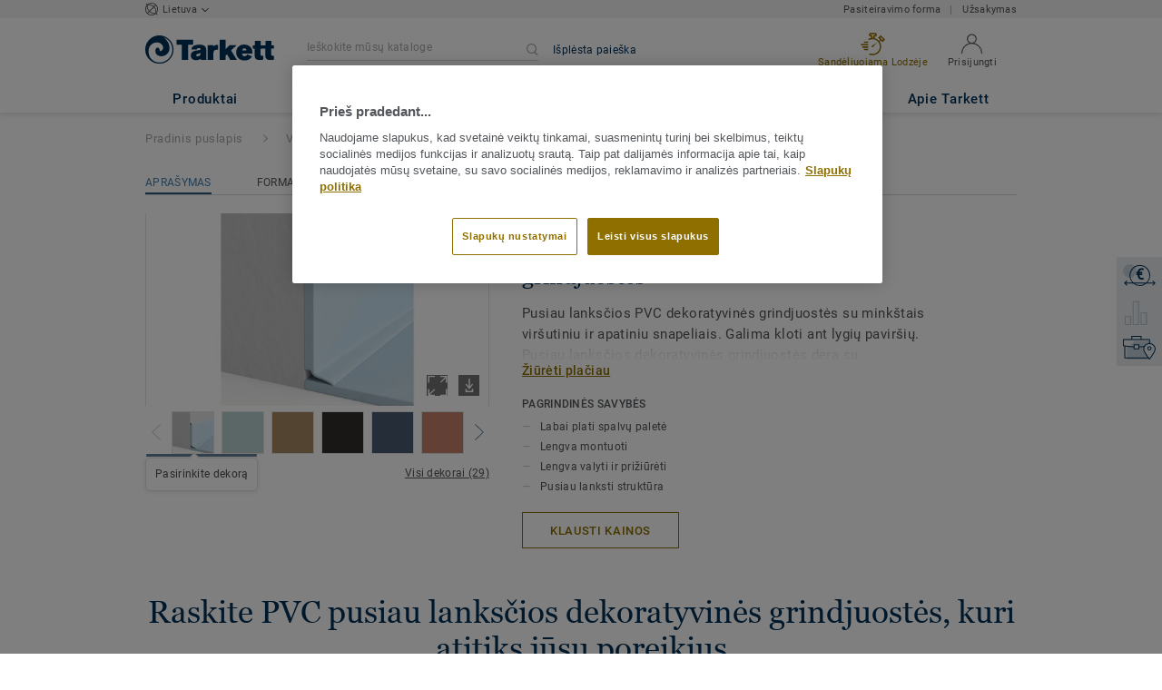

--- FILE ---
content_type: application/javascript; charset=UTF-8
request_url: https://www.tarkett.lt/_nuxt/3fd268f.js
body_size: 6031
content:
!function(e){function r(data){for(var r,c,o=data[0],f=data[1],t=data[2],i=0,_=[];i<o.length;i++)c=o[i],Object.prototype.hasOwnProperty.call(l,c)&&l[c]&&_.push(l[c][0]),l[c]=0;for(r in f)Object.prototype.hasOwnProperty.call(f,r)&&(e[r]=f[r]);for(m&&m(data);_.length;)_.shift()();return n.push.apply(n,t||[]),d()}function d(){for(var e,i=0;i<n.length;i++){for(var r=n[i],d=!0,c=1;c<r.length;c++){var f=r[c];0!==l[f]&&(d=!1)}d&&(n.splice(i--,1),e=o(o.s=r[0]))}return e}var c={},l={197:0},n=[];function o(r){if(c[r])return c[r].exports;var d=c[r]={i:r,l:!1,exports:{}};return e[r].call(d.exports,d,d.exports,o),d.l=!0,d.exports}o.e=function(e){var r=[],d=l[e];if(0!==d)if(d)r.push(d[2]);else{var c=new Promise((function(r,c){d=l[e]=[r,c]}));r.push(d[2]=c);var n,script=document.createElement("script");script.charset="utf-8",script.timeout=120,o.nc&&script.setAttribute("nonce",o.nc),script.src=function(e){return o.p+""+({1:"pages/act_as_view/pages/claims/create/product-selection/pages/favorite-products/list/index/pages/ord/c31c4448",2:"formats.no-preload/pages/claims/create/product-selection/pages/collection_view/pages/my-sales-progra/7479dd28",3:"pages/quick-find/_metaCategory/_category/pages/quick-find/index/pages/quick-find/search/_skuId/pages/f7bf3d91",4:"formats.no-preload/pages/favorite-products/list/index/pages/order_review_view/pages/quick-find/_meta/7e9899ea",5:"pages/claims/create/claim-information/pages/claims/create/product-selection/pages/my-sales-program-o/19fb035b",6:"pages/sales-programadmin/create/price-selection/pages/sales-programadmin/create/product-selection/_m/5bb46a0d",7:"pages/sales-program-approver/overview/pages/sales-program/details/pages/sales-programadmin/create/pr/854e4897",8:"pages/my-sales-program-orders/index/pages/sales-program-approver/index/pages/sales-program-country/i/eefd3d20",9:"pages/sales-programadmin/create/product-selection/_metaCategory/_category/pages/sales-programadmin/c/e7c6fa1c",10:"pages/dealer_locator_details_view/pages/dealer_locator_view/pages/sales_rep_details_view/pages/sales/2559e532",11:"vendors/matching-collections/matching-products/pages/dealer_locator_view/pages/index/pages/sales_rep/feba7eb6",12:"vendors/pages/dealer_locator_details_view/pages/dealer_locator_view/pages/sales_rep_details_view/pag/f85deeab",13:"pages/sales-program-approver/overview/pages/sales-programadmin/create/review/pages/sales-programadmi/2482306f",14:"vendors/matching-collections/matching-products/vue-carousel-slide",15:"pages/dealer_locator_details_view/pages/sales_rep_details_view/pages/store_locator_details_view",16:"pages/dealer_locator_view/pages/sales_rep_view/pages/store_locator_view",17:"pages/favorite-products/list/index/pages/sales-program/details/pages/similar_product_view",18:"pages/order_review_view/pages/shipping_instructions_view/pages/sku_cart_view",19:"pages/sales-program-country/index/pages/sales-program-distributor/index/pages/sales-program/index",20:"pages/sales-program/cart/products/pages/sales-program/cart/review/pages/sales-program/cart/shipping",21:"vendors/formats.no-preload/pages/collection_view/pages/product_view",22:"lang-messages-cs_CZ-yml",23:"lang-messages-da_DK-yml",24:"lang-messages-de_AT-yml",25:"lang-messages-de_CH-yml",26:"lang-messages-de_DE-yml",27:"lang-messages-el_GR-yml",28:"lang-messages-en_AT-yml",29:"lang-messages-en_AU-yml",30:"lang-messages-en_BE-yml",31:"lang-messages-en_BR-yml",32:"lang-messages-en_CA-yml",33:"lang-messages-en_CH-yml",34:"lang-messages-en_CN-yml",35:"lang-messages-en_DE-yml",36:"lang-messages-en_ES-yml",37:"lang-messages-en_EU-yml",38:"lang-messages-en_FI-yml",39:"lang-messages-en_GB-yml",40:"lang-messages-en_GR-yml",41:"lang-messages-en_IT-yml",42:"lang-messages-en_KZ-yml",43:"lang-messages-en_LB-yml",44:"lang-messages-en_ME-yml",45:"lang-messages-en_NL-yml",46:"lang-messages-en_NO-yml",47:"lang-messages-en_PL-yml",48:"lang-messages-en_PT-yml",49:"lang-messages-en_RA-yml",50:"lang-messages-en_RS-yml",51:"lang-messages-en_TI-yml",52:"lang-messages-en_TK-yml",53:"lang-messages-en_TS-yml",54:"lang-messages-en_US-yml",55:"lang-messages-es_ES-yml",56:"lang-messages-es_TI-yml",57:"lang-messages-es_TS-yml",58:"lang-messages-es_US-yml",59:"lang-messages-et_EE-yml",60:"lang-messages-fi_FI-yml",61:"lang-messages-fr_AB-yml",62:"lang-messages-fr_BE-yml",63:"lang-messages-fr_CA-yml",64:"lang-messages-fr_CH-yml",65:"lang-messages-fr_FR-yml",66:"lang-messages-fr_TS-yml",67:"lang-messages-hr_HR-yml",68:"lang-messages-hu_HU-yml",69:"lang-messages-it_CH-yml",70:"lang-messages-it_IT-yml",71:"lang-messages-kz_KZ-yml",72:"lang-messages-lt_LT-yml",73:"lang-messages-lv_LV-yml",74:"lang-messages-nb_NO-yml",75:"lang-messages-nl_BE-yml",76:"lang-messages-nl_NL-yml",77:"lang-messages-no_NO-yml",78:"lang-messages-pl_PL-yml",79:"lang-messages-pt_BR-yml",80:"lang-messages-pt_PT-yml",81:"lang-messages-pt_TI-yml",82:"lang-messages-ro_RO-yml",83:"lang-messages-ru_BY-yml",84:"lang-messages-ru_KZ-yml",85:"lang-messages-ru_RU-KGD-yml",86:"lang-messages-ru_RU-yml",87:"lang-messages-sk_SK-yml",88:"lang-messages-sr_RS-yml",89:"lang-messages-sr_SR-yml",90:"lang-messages-sv_SE-yml",91:"lang-messages-tr_TR-yml",92:"lang-messages-uk_UA-yml",93:"lang-messages-zh_CN-yml",94:"mobile-header.no-preload/tab-header.no-preload",95:"pages/claims/create/claim-information/pages/claims/create/claim-review",96:"pages/index/pages/quick-order/index",97:"pages/order_history_details_view/pages/truck-weight-report/index",98:"pages/sales-program/cart/products/pages/sales-program/cart/review",99:"pages/sales-program/cart/shipping/pages/shipping_instructions_view",100:"pages/sales-programadmin/create/description/pages/sales-programadmin/modify/description",101:"vendors/pages/collection_view/pages/product_view",102:"vue-carousel-slide",103:"anchors.no-preload",106:"configurable.no-preload",107:"footer-links-blocks.no-preload",108:"formats.no-preload",109:"lang-A-propos-de-nous-yml",110:"lang-LexikTranslationBundle-en_GB-yml",111:"lang-LexikTranslationBundle-en_US-yml",112:"lang-LexikTranslationBundle-sv_SE-yml",113:"lang-about_us-fr_FR-yml",114:"lang-about_us-sv_SE-yml",115:"lang-messages-en_CA-xlf",116:"lang-messages-fr_CA-xlf",117:"lang-validators-en_GB-xlf",118:"lang-validators-en_US-xlf",119:"lang-validators-fr_FR-xlf",120:"lang-validators-nl_NL-xlf",121:"lang-validators-sv_SE-xlf",122:"learn-more.no-preload",123:"matching-collections",124:"matching-products",125:"mobile-header.no-preload",126:"pages/act_as_view",127:"pages/carbon_calculator_view",128:"pages/checkout_confirmation_page",129:"pages/claims/create/claim-information",130:"pages/claims/create/claim-review",131:"pages/claims/create/claim-success",132:"pages/claims/create/product-selection",133:"pages/claims/history/index",134:"pages/claims/list/index",135:"pages/claims/types",136:"pages/collection_view",137:"pages/dealer_locator_details_view",138:"pages/dealer_locator_view",139:"pages/favorite-products/list/index",140:"pages/index",141:"pages/my-sales-program-orders/index",142:"pages/order_history_details_view",143:"pages/order_history_view",144:"pages/order_review_view",145:"pages/product_view",146:"pages/quick-find/_metaCategory/_category",147:"pages/quick-find/index",148:"pages/quick-find/search/_skuId",149:"pages/quick-find/search/all",150:"pages/quick-order/index",151:"pages/quickship/_metaCategory/_category",152:"pages/quickship/index",153:"pages/sales-program-approver/index",154:"pages/sales-program-approver/overview",155:"pages/sales-program-country/index",156:"pages/sales-program-distributor/index",157:"pages/sales-program-orders/index",158:"pages/sales-program-orders/overview",159:"pages/sales-program/cart/products",160:"pages/sales-program/cart/review",161:"pages/sales-program/cart/shipping",162:"pages/sales-program/details",163:"pages/sales-program/index",164:"pages/sales-program/register",165:"pages/sales-programadmin/create/description",166:"pages/sales-programadmin/create/price-selection",167:"pages/sales-programadmin/create/product-selection/_metaCategory/_category",168:"pages/sales-programadmin/create/product-selection/index",169:"pages/sales-programadmin/create/product-selection/search/_skuId",170:"pages/sales-programadmin/create/product-selection/search/all",171:"pages/sales-programadmin/create/related-products",172:"pages/sales-programadmin/create/review",173:"pages/sales-programadmin/index",174:"pages/sales-programadmin/modify/description",175:"pages/sales-programadmin/modify/price-selection",176:"pages/sales-programadmin/modify/product-selection/_metaCategory/_category",177:"pages/sales-programadmin/modify/product-selection/index",178:"pages/sales-programadmin/modify/product-selection/search/_skuId",179:"pages/sales-programadmin/modify/related-products",180:"pages/sales-programadmin/modify/review",181:"pages/sales-programadmin/overview",182:"pages/sales_rep_details_view",183:"pages/sales_rep_view",184:"pages/samples/contact-information",185:"pages/samples/order-confirmation",186:"pages/samples/project-information",187:"pages/samples/shipping-information",188:"pages/sell-off/_metaCategory/_category",189:"pages/sell-off/index",190:"pages/shipping_instructions_view",191:"pages/similar_product_view",192:"pages/sku_cart_view",193:"pages/store_locator_details_view",194:"pages/store_locator_view",195:"pages/truck-weight-report/index",196:"pages/universal_order_view",198:"sticky.no-preload",199:"tab-header.no-preload",201:"vendors/pages/index"}[e]||e)+"."+{0:"a4770a14a9cc65ad10d0",1:"266da0b9e93941b876a8",2:"5bd2a879fb30fc07ffa1",3:"1cafb7dabf512f888bfd",4:"41bc3fb9c66eb960cb6b",5:"a91df63137e61dc81ff8",6:"99cb93550ec2789c8d8f",7:"91c83a6d09416465a314",8:"d8e45b4efec05960b9ce",9:"89a75043b817d25bfd7d",10:"be1402a9bfcbe4c0907c",11:"3f8be69198be42059a55",12:"38674baafbd47c7fe98f",13:"14dfe5295684df5b67b9",14:"a63fad262dba1ebbffa8",15:"2fd1ab0de31f9011a7d4",16:"68b07ba62825372eabfb",17:"e1f964c262ae69f10a6a",18:"37eb843e8f4033b3f334",19:"0d14033359e054c90876",20:"724ea123203b741cbe76",21:"fe0b81ed58d5536a7ff1",22:"5aeb83d830f98e7cd6f8",23:"298bbf0e1a513ae54bc5",24:"b0b97cb09bd19762a775",25:"9d93cc0b020a15c24626",26:"5a9f5ac48b7145bc628d",27:"bcf879433db5550db42e",28:"366e6f839d820412a902",29:"b9b993e569ce5bfa697e",30:"7a86bae88ee953fda625",31:"0dfe0973288db4b81fc7",32:"98d2f253eafa66a666dd",33:"f9337c8ba16e8a8d1c7a",34:"a20ef9372b2d1b30acc5",35:"a66a96b06543d4f643d8",36:"cabbdbfa54302300066b",37:"c45f38351ef5985048f6",38:"904ec77005478cfe117c",39:"fd4a2f491ef2e8761a70",40:"4b7ef1d49b0e181355d5",41:"09903e1ff06b29fc8ab2",42:"51f855909981b2141d9e",43:"1f740788b0e6d276fed3",44:"b8d722349158a98d3b06",45:"75e3d6a158c637f9f003",46:"986370071f0296ee05fe",47:"b71e34d219d4b7e9beaa",48:"b79d519780caeb48d37c",49:"83403740969b8da1288e",50:"6aed988e0e0474f2591e",51:"8a5d724b89f13ab0ab77",52:"5260ce432bcd78dd05d9",53:"4a4ad6574c24ed11ef1d",54:"3b049342ca090a8be8b6",55:"57d966ff24bcc1b30619",56:"a204b21746156b50b8ef",57:"01fe84c5e5dac908f17a",58:"c3b43a1b6d9f7388bcdd",59:"4b01659ef587f8a36306",60:"95b68e7a40fe8e5a4a47",61:"bd54d098fb602ab95700",62:"762c7567105c313e5e93",63:"2fd36b9bb69098c9249e",64:"17bc81c7161f87681d4f",65:"bc6026f35f928efd1799",66:"476f6af0bcc0c8b9f84a",67:"f4e0beceafb1df2d5639",68:"859258893730865dc92b",69:"89732df430a22dbac4f1",70:"1439c2fe630f79f8731e",71:"b91817fe7c64ee08907d",72:"40d65a8082eafadf1f2e",73:"5b67240595f80544a29c",74:"365627d23d7f76692a87",75:"c2d132be391a9f49a9cf",76:"4b87c2ff9f29c49cac98",77:"b29f12e61ea4b299b9f4",78:"269fb6212d43e5efdf48",79:"35fad9f0eea183a8ffec",80:"7079b2b9d468384759b3",81:"bde4c03d1bdf5a258206",82:"c13e1912a64be5824198",83:"c90901c01d7564ae1d52",84:"3d548fa99188eb024ad8",85:"0fccef6e0fed7db2fa69",86:"b805f435e075a3e908cc",87:"13913d6e38dbdba79dbb",88:"094c1934925359a7da69",89:"05557f491c4b2a22d56b",90:"d5484e6ad8951b130847",91:"c91ffc8fc1b197a01566",92:"9e114920d051f15b3538",93:"3d82fca3cafbbdf0e4d0",94:"d6f2eba3a9933e1d3e16",95:"9e35805b5a7be67142e8",96:"2b13bcdcb411549346a3",97:"39b9b2f66498dc961100",98:"6ab15c082d9ea2c3f409",99:"95e26fc442ee3f2e5b71",100:"45f06f0d29b79c33e13f",101:"64a6f91b05eabceeb030",102:"fe7fc0d356c88a8afeec",103:"c38f9c75d97e9d48023f",106:"5e2668bcb9b585766169",107:"30b5a3e7501744a8ad77",108:"fb04d66804b1ddf40889",109:"b10092573152905306ea",110:"3718c7463312ecdbd04c",111:"949ddf8beaad928dae30",112:"e79eba07562a58c86dc8",113:"4aa49a9deb50d02eb156",114:"63ffab490ac6de0a3a6f",115:"7eac46bb007a4c27037f",116:"665899bf9c727eae241b",117:"f6e15572e334e02e720f",118:"692f67141df61066db46",119:"882b30be74910dc3da54",120:"c797f98c08cb7a64e4e8",121:"2bbc574fdee21e4ae66c",122:"35258e92770d25a7e70e",123:"b4400d7411b0139ecf76",124:"ec578e5d190222ee249e",125:"57f6526a9cf17e415308",126:"85ac2a969d6a2795f066",127:"158f5b9f2df7e187b1fd",128:"955034843077c5805c77",129:"f48af2e778359aa257bc",130:"f9c3f2bf4f243d334ed5",131:"230d7edfe4cac2671e41",132:"dae747916709e5589926",133:"89eddb680f908f52b7b7",134:"310011f6ebc4b72f1558",135:"438708ac083f6c9d0281",136:"82577d556a60c911f40e",137:"ddb0adbbdc3e67005543",138:"acacd3790e738927ff1e",139:"994c80b86f5da91a5286",140:"d3df536fd48a9a4ea694",141:"4d2a676e616dd5697bdd",142:"2a24873671dabc42f569",143:"a7b31ba1bad411dd471c",144:"703c7da05f615f7fb813",145:"8eeb320edda34f621992",146:"d41770e25eaff4c33546",147:"6bb9d92fec5941d166fe",148:"9cd4fbf37508463f697c",149:"fd53702d68409b91f42c",150:"7d1a37827320ce8ae9f5",151:"ed155aa54abb687fd1d1",152:"8fc8a7e394be163ac60e",153:"917d37bb3f530547bbf5",154:"49ae20506df45f30d69a",155:"e1f93b33935aa5831145",156:"a80e6261c51d293e538f",157:"a1d23e7fa3e4dbd10f7e",158:"2f186e536f8e933be6cf",159:"8b0bb8260b7f4d9665e2",160:"c4a003fc4e449dde9fb0",161:"d0d8c97dd257ff4c582c",162:"0b7edcb2aaa798316f43",163:"494170c2e3957cfee670",164:"6c5b21561e90cf44422b",165:"0dc85753c37123bb012d",166:"be9f8ad9c01f291d3fa4",167:"601649d9d0ca1ebdd7c6",168:"a99fa34facd42311d7ca",169:"c0c19c187d37628831c7",170:"604945de35e1ea7b417a",171:"ce0ddbf5cfecc5c68097",172:"eaa4eeaa85d37f28e720",173:"a0978bc2ba0946f04526",174:"19eaef6f2b1dde0ef453",175:"9326a3567e24b8c132ea",176:"18f77b6a5851c39ec411",177:"f8116df2bb03980d0793",178:"4d6a06a8983b64c881a6",179:"8c40063b7917463e7342",180:"b91a3c77319084b85962",181:"0fa74f617e2ed0662113",182:"fbe9e9c269d66983bb69",183:"35f27226f4f28ebaff53",184:"f8d86eb3b1524a038939",185:"63f2ef326a5799d55609",186:"17206275ad5cf1a7f07e",187:"9b5a0b6bc24f53d0bffe",188:"3740e1b694a02f3024ae",189:"c6751bed6afb4f67f90f",190:"dfe6fb08bcfda2a1df57",191:"65c4a8ab0c6474165305",192:"1dd168ea8f3459980288",193:"aa580c477dd3dca9bf44",194:"82770135c0f7a0d20bba",195:"01e9b1139edfe7e4494f",196:"f5f055ea37584a948e65",198:"4da9e063e23e47c559bb",199:"545879f9278cf73127da",201:"c8be4c78c667e6e9b7da",202:"2f105fcfe307596617cf",203:"6177221d93add294edbf"}[e]+".js"}(e);var f=new Error;n=function(r){script.onerror=script.onload=null,clearTimeout(t);var d=l[e];if(0!==d){if(d){var c=r&&("load"===r.type?"missing":r.type),n=r&&r.target&&r.target.src;f.message="Loading chunk "+e+" failed.\n("+c+": "+n+")",f.name="ChunkLoadError",f.type=c,f.request=n,d[1](f)}l[e]=void 0}};var t=setTimeout((function(){n({type:"timeout",target:script})}),12e4);script.onerror=script.onload=n,document.head.appendChild(script)}return Promise.all(r)},o.m=e,o.c=c,o.d=function(e,r,d){o.o(e,r)||Object.defineProperty(e,r,{enumerable:!0,get:d})},o.r=function(e){"undefined"!=typeof Symbol&&Symbol.toStringTag&&Object.defineProperty(e,Symbol.toStringTag,{value:"Module"}),Object.defineProperty(e,"__esModule",{value:!0})},o.t=function(e,r){if(1&r&&(e=o(e)),8&r)return e;if(4&r&&"object"==typeof e&&e&&e.__esModule)return e;var d=Object.create(null);if(o.r(d),Object.defineProperty(d,"default",{enumerable:!0,value:e}),2&r&&"string"!=typeof e)for(var c in e)o.d(d,c,function(r){return e[r]}.bind(null,c));return d},o.n=function(e){var r=e&&e.__esModule?function(){return e.default}:function(){return e};return o.d(r,"a",r),r},o.o=function(object,e){return Object.prototype.hasOwnProperty.call(object,e)},o.p="/_nuxt/",o.oe=function(e){throw console.error(e),e};var f=window.webpackJsonp=window.webpackJsonp||[],t=f.push.bind(f);f.push=r,f=f.slice();for(var i=0;i<f.length;i++)r(f[i]);var m=t;d()}([]);

--- FILE ---
content_type: application/javascript
request_url: https://cdn.cookielaw.org/consent/fb9316b7-32a0-4b11-b0e3-9e2d84e5a2ab/OtAutoBlock.js
body_size: 1663
content:
!function(){function q(a){var c=[],b=[],e=function(g){for(var h={},d=0;d<u.length;d++){var f=u[d];if(f.Tag===g){h=f;break}var l=void 0,k=f.Tag;var C=(k=-1!==k.indexOf("http:")?k.replace("http:",""):k.replace("https:",""),-1!==(l=k.indexOf("?"))?k.replace(k.substring(l),""):k);if(g&&(-1!==g.indexOf(C)||-1!==f.Tag.indexOf(g))){h=f;break}}return h}(a);return e.CategoryId&&(c=e.CategoryId),e.Vendor&&(b=e.Vendor.split(":")),!e.Tag&&D&&(b=c=function(g){var h=[],d=function(f){var l=document.createElement("a");
return l.href=f,-1!==(f=l.hostname.split(".")).indexOf("www")||2<f.length?f.slice(1).join("."):l.hostname}(g);v.some(function(f){return f===d})&&(h=["C0004"]);return h}(a)),{categoryIds:c,vsCatIds:b}}function w(a){return!a||!a.length||(a&&window.OptanonActiveGroups?a.every(function(c){return-1!==window.OptanonActiveGroups.indexOf(","+c+",")}):void 0)}function m(a,c){void 0===c&&(c=null);var b=window,e=b.OneTrust&&b.OneTrust.IsVendorServiceEnabled;b=e&&b.OneTrust.IsVendorServiceEnabled();return"Categories"===
r||"All"===r&&e&&!b?w(a):("Vendors"===r||"All"===r&&e&&b)&&w(c)}function n(a){a=a.getAttribute("class")||"";return-1!==a.indexOf("optanon-category")||-1!==a.indexOf("ot-vscat")}function p(a){return a.hasAttribute("data-ot-ignore")}function x(a,c,b){void 0===b&&(b=null);var e=a.join("-"),g=b&&b.join("-"),h=c.getAttribute("class")||"",d="",f=!1;a&&a.length&&-1===h.indexOf("optanon-category-"+e)&&(d=("optanon-category-"+e).trim(),f=!0);b&&b.length&&-1===h.indexOf("ot-vscat-"+g)&&(d+=" "+("ot-vscat-"+
g).trim(),f=!0);f&&c.setAttribute("class",d+" "+h)}function y(a,c,b){void 0===b&&(b=null);var e;a=a.join("-");b=b&&b.join("-");return-1===c.indexOf("optanon-category-"+a)&&(e=("optanon-category-"+a).trim()),-1===c.indexOf("ot-vscat-"+b)&&(e+=" "+("ot-vscat-"+b).trim()),e+" "+c}function z(a){var c,b=q(a.src||"");(b.categoryIds.length||b.vsCatIds.length)&&(x(b.categoryIds,a,b.vsCatIds),m(b.categoryIds,b.vsCatIds)||(a.type="text/plain"),a.addEventListener("beforescriptexecute",c=function(e){"text/plain"===
a.getAttribute("type")&&e.preventDefault();a.removeEventListener("beforescriptexecute",c)}))}function A(a){var c=a.src||"",b=q(c);(b.categoryIds.length||b.vsCatIds.length)&&(x(b.categoryIds,a,b.vsCatIds),m(b.categoryIds,b.vsCatIds)||(a.removeAttribute("src"),a.setAttribute("data-src",c)))}var u=JSON.parse('[{"Tag":"https://www.youtube.com/embed/b_F6I6YoFm8","CategoryId":["C0004"],"Vendor":null},{"Tag":"https://www.google-analytics.com/analytics.js","CategoryId":["C0002"],"Vendor":null},{"Tag":"https://www.youtube.com/embed/khpVCi9pZ_c","CategoryId":["C0004"],"Vendor":null},{"Tag":"https://www.tarkett.lt/_nuxt/vendors.app.855a6cf83abe33937aa5.js","CategoryId":["C0003"],"Vendor":null},{"Tag":"https://www.youtube.com/embed/XSC0HzWkvoU","CategoryId":["C0004"],"Vendor":null},{"Tag":"https://www.youtube.com/embed/3ctWSm-mJEs","CategoryId":["C0004"],"Vendor":null},{"Tag":"https://www.tarkett.lt/js/lib/jquery-2.1.4.min.js","CategoryId":["C0002"],"Vendor":null},{"Tag":"https://www.youtube.com/embed/ht6kB1Z9Jn4","CategoryId":["C0004"],"Vendor":null},{"Tag":"https://www.tarkett.lt/lt_LT/pra%C5%A1yti-pasi%C5%ABlymo","CategoryId":["C0002","C0004"],"Vendor":null},{"Tag":"https://siteintercept.qualtrics.com/dxjsmodule/14.9777875a037b8698b4b6.chunk.js","CategoryId":["C0002"],"Vendor":null},{"Tag":"https://www.youtube.com/embed/rBM657KP2mI","CategoryId":["C0004"],"Vendor":null},{"Tag":"https://www.linkedin.com/px/li_sync","CategoryId":["C0004"],"Vendor":null},{"Tag":"https://www.tarkett.lt/js/compiled/app.8024587b.js","CategoryId":["C0003"],"Vendor":null},{"Tag":"https://www.tarkett.lt/js/compiled/app.4b7a75a9.js","CategoryId":["C0003"],"Vendor":null},{"Tag":"https://www.youtube.com/embed/W8Uq5oPGxK4","CategoryId":["C0004"],"Vendor":null},{"Tag":"https://px.ads.linkedin.com/collect","CategoryId":["C0004"],"Vendor":null},{"Tag":"https://www.youtube.com/embed/RizuMkcy8V0","CategoryId":["C0004"],"Vendor":null},{"Tag":"https://www.youtube.com/embed/dvIz7XXW5X4","CategoryId":["C0004"],"Vendor":null},{"Tag":"https://www.youtube.com/embed/BoHJVxHztMA","CategoryId":["C0004"],"Vendor":null},{"Tag":"https://www.youtube.com/embed/lPvQZzZadJ8","CategoryId":["C0004"],"Vendor":null},{"Tag":"https://www.youtube.com/embed/PQluA5yxXl0","CategoryId":["C0004"],"Vendor":null},{"Tag":"https://www.youtube.com/embed/2Jl4moRPPAY","CategoryId":["C0004"],"Vendor":null},{"Tag":"https://www.youtube.com/watch","CategoryId":["C0004"],"Vendor":null},{"Tag":"https://www.youtube.com/embed/yjRX8ky5hc8","CategoryId":["C0004"],"Vendor":null},{"Tag":"https://www.youtube.com/embed/jNZ2tUBDiws","CategoryId":["C0004"],"Vendor":null},{"Tag":"https://www.youtube.com/embed/_a-7_EJ_dZM","CategoryId":["C0004"],"Vendor":null},{"Tag":"https://googleads.g.doubleclick.net/pagead/viewthroughconversion/877726937/","CategoryId":["C0004"],"Vendor":null},{"Tag":"https://zn1c6corzqufu4ojp-tarkett.siteintercept.qualtrics.com/SIE/","CategoryId":["C0002"],"Vendor":null},{"Tag":"https://www.youtube.com/embed/3qd6WFWZnc4","CategoryId":["C0004"],"Vendor":null},{"Tag":"https://www.youtube.com/embed/KNJq_Q434_0","CategoryId":["C0004"],"Vendor":null},{"Tag":"https://www.youtube.com/embed/23LmAKn3NKQ","CategoryId":["C0004"],"Vendor":null}]'),
D=JSON.parse("true"),r=JSON.parse('"Categories"'),v=(v=[""]).filter(function(a){if("null"!==a&&a.trim().length)return a}),t=["embed","iframe","img","script"],B=((new MutationObserver(function(a){Array.prototype.forEach.call(a,function(c){Array.prototype.forEach.call(c.addedNodes,function(e){1!==e.nodeType||-1===t.indexOf(e.tagName.toLowerCase())||n(e)||p(e)||("script"===e.tagName.toLowerCase()?z:A)(e)});var b=c.target;!c.attributeName||n(b)&&p(b)||("script"===b.nodeName.toLowerCase()?z(b):-1!==t.indexOf(c.target.nodeName.toLowerCase())&&
A(b))})})).observe(document.documentElement,{childList:!0,subtree:!0,attributes:!0,attributeFilter:["src"]}),document.createElement);document.createElement=function(){for(var a,c,b=[],e=0;e<arguments.length;e++)b[e]=arguments[e];return"script"===b[0].toLowerCase()||-1!==t.indexOf(b[0].toLowerCase())?(a=B.bind(document).apply(void 0,b),c=a.setAttribute.bind(a),Object.defineProperties(a,{src:{get:function(){return a.getAttribute("src")||""},set:function(g){var h,d="";d=("string"==typeof g?d=g:g instanceof
Object&&(d=g.toString()),q(d));return!d.categoryIds.length&&!d.vsCatIds.length||"script"!==b[0].toLowerCase()||n(a)||m(d.categoryIds,d.vsCatIds)||p(a)?!d.categoryIds.length||-1===t.indexOf(b[0].toLowerCase())||n(a)||m(d.categoryIds,d.vsCatIds)||p(a)?c("src",g):(a.removeAttribute("src"),c("data-src",g),(h=a.getAttribute("class"))||(h=y(d.categoryIds,h||"",d.vsCatIds),c("class",h))):(c("type","text/plain"),c("src",g)),!0}},type:{get:function(){return a.getAttribute("type")||""},set:function(g){return d=
c,f=q((h=a).src||""),d("type",!f.categoryIds.length&&!f.vsCatIds.length||n(h)||m(f.categoryIds,f.vsCatIds)||p(h)?g:"text/plain"),!0;var h,d,f}},class:{set:function(g){return d=c,!(f=q((h=a).src)).categoryIds.length&&!f.vsCatIds.length||n(h)||m(f.categoryIds,f.vsCatIds)||p(h)?d("class",g):d("class",y(f.categoryIds,g,f.vsCatIds)),!0;var h,d,f}}}),a.setAttribute=function(g,h,d){"type"!==g&&"src"!==g||d?c(g,h):a[g]=h},a):B.bind(document).apply(void 0,b)}}();